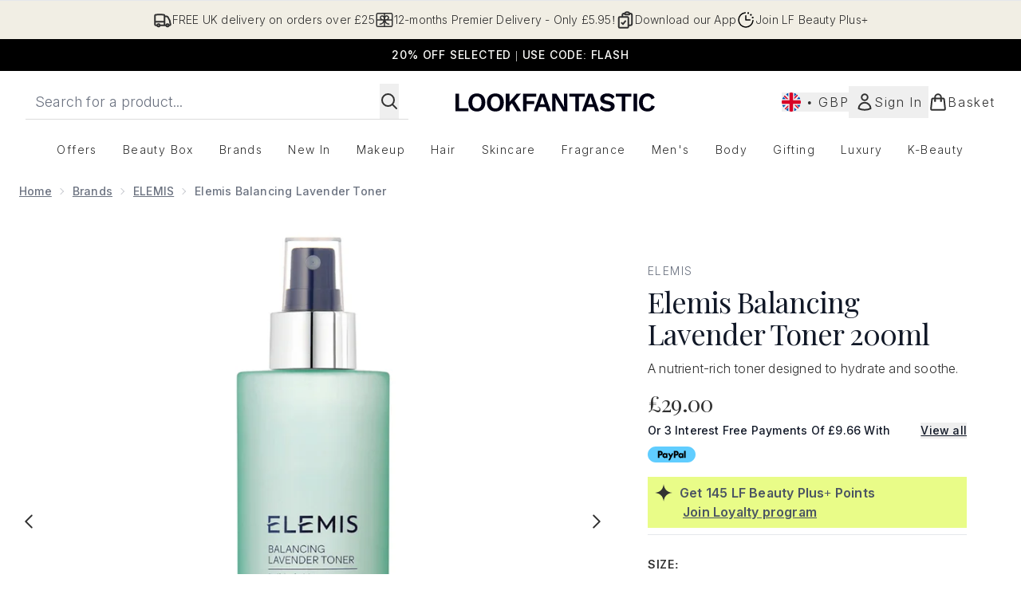

--- FILE ---
content_type: text/html
request_url: https://www.lookfantastic.com/fragments/productThumbnailFragment?masterSku=12967329
body_size: -2704
content:
<li class="mr-6"><button class="product-thumbnail" aria-label="Open image  2 (Elemis Balancing Lavender Toner 200ml)"><figure class="pointer-events-none thumbnail-image aspect-square"> <picture>   <img src="https://www.lookfantastic.com/images?url=https://static.thcdn.com/productimg/1600/1600/10437943-1284804917884655.jpg&format=webp&auto=avif&width=100&height=100&fit=cover" alt="Elemis Balancing Lavender Toner 200ml Image 2" loading="lazy" width="100" height="100" class="max-w-none cursor-pointer  object-cover mx-auto" decoding="auto" fetchpriority="low">  </picture>    </figure></button></li><li class="mr-6"><button class="product-thumbnail" aria-label="Open image  3 (Elemis Balancing Lavender Toner 200ml)"><figure class="pointer-events-none thumbnail-image aspect-square"> <picture>   <img src="https://www.lookfantastic.com/images?url=https://static.thcdn.com/productimg/original/10437943-1635023390216821.jpg&format=webp&auto=avif&width=100&height=100&fit=cover" alt="Elemis Balancing Lavender Toner 200ml Image 3" loading="lazy" width="100" height="100" class="max-w-none cursor-pointer  object-cover mx-auto" decoding="auto" fetchpriority="low">  </picture>    </figure></button></li><li class="mr-6"><button class="product-thumbnail" aria-label="Open image  4 (Elemis Balancing Lavender Toner 200ml)"><figure class="pointer-events-none thumbnail-image aspect-square"> <picture>   <img src="https://www.lookfantastic.com/images?url=https://static.thcdn.com/productimg/original/10437943-3865023390274379.jpg&format=webp&auto=avif&width=100&height=100&fit=cover" alt="Elemis Balancing Lavender Toner 200ml Image 4" loading="lazy" width="100" height="100" class="max-w-none cursor-pointer  object-cover mx-auto" decoding="auto" fetchpriority="low">  </picture>    </figure></button></li>